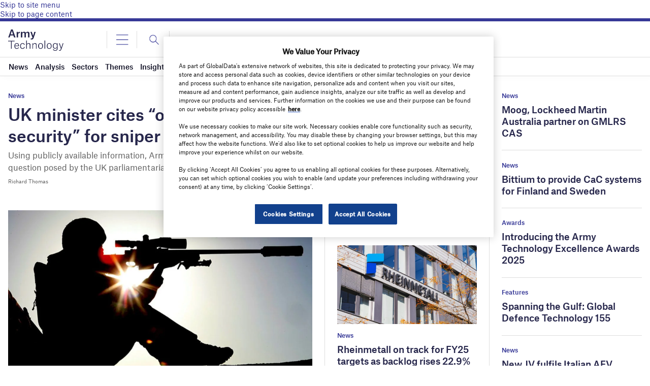

--- FILE ---
content_type: text/html; charset=UTF-8
request_url: https://www.army-technology.com/wp-admin/admin-ajax.php?action=reportsxmlload
body_size: 437
content:

            <div class="c-carousel-4-col__header-cell cell large-3">
                <header class="c-carousel-4-col__header">

                                            <img src="https://www.army-technology.com/wp-content/uploads/sites/3/2017/09/Army-Technology.png" alt="GlobalData Logo" class="c-carousel-4-col__logo">
                    
                    <h2 class="c-carousel-4-col__title" style="padding:0px;">GlobalData Reports</h2>

                    <a href="https://store.globaldata.com/" class="c-more-link" target="_blank">
                        <span class="c-more-link__text">View More</span>

                        <svg xmlns="http://www.w3.org/2000/svg" viewBox="0 0 8 16" class="svg-icon-chevron-right">
                            <path fill="currentColor" d="M1.5275,14.86,7.7552,8.3226a.456.456,0,0,0,0-.6448l0,0L1.5275,1.14a.4067.4067,0,0,0-.5738-.0409A.3948.3948,0,0,0,.9128,1.14l-.668.7013a.456.456,0,0,0,0,.6451v0L5.4968,8,.2444,13.5137a.457.457,0,0,0,0,.6453l.6683.7013a.4082.4082,0,0,0,.6148,0Z"></path>
                        </svg>
                    </a>
                </header>

                <div class="c-carousel-4-col__slider-controls">
                    <button class="c-carousel-4-col__slider-prev" disabled="disabled">
                        <svg xmlns="http://www.w3.org/2000/svg" viewBox="0 0 8 16" class="svg-icon-chevron-right">
                            <path fill="currentColor" d="M6.4725,14.86.2448,8.3227a.4559.4559,0,0,1,0-.6447l0,0L6.4725,1.14a.4068.4068,0,0,1,.5738-.0408.3939.3939,0,0,1,.0409.0408l.668.7013a.4562.4562,0,0,1,0,.6452h0L2.5032,8l5.2524,5.5134a.4572.4572,0,0,1,0,.6453l-.6683.7013a.4077.4077,0,0,1-.6148,0Z"></path>
                        </svg>
                    </button>

                    <ol class="c-carousel-4-col__slider-dots">
                        <li class="c-carousel-4-col__slider-dot c-carousel-4-col__slider-dot--active" data-index="0" role="button" aria-label="Select slide 1"></li>
                    </ol>

                    <button class="c-carousel-4-col__slider-next">
                        <svg xmlns="http://www.w3.org/2000/svg" viewBox="0 0 8 16" class="svg-icon-chevron-right">
                            <path fill="currentColor" d="M1.5275,14.86,7.7552,8.3226a.456.456,0,0,0,0-.6448l0,0L1.5275,1.14a.4067.4067,0,0,0-.5738-.0409A.3948.3948,0,0,0,.9128,1.14l-.668.7013a.456.456,0,0,0,0,.6451v0L5.4968,8,.2444,13.5137a.457.457,0,0,0,0,.6453l.6683.7013a.4082.4082,0,0,0,.6148,0Z"></path>
                        </svg>
                    </button>
                </div>
            </div>

            <div class="c-carousel-4-col__slider-cell cell large-9">
                <div class="c-carousel-4-col__slider">
                    There arent available reports.                </div>
            </div>
    

--- FILE ---
content_type: text/html; charset=utf-8
request_url: https://www.google.com/recaptcha/api2/anchor?ar=1&k=6LcqBjQUAAAAAOm0OoVcGhdeuwRaYeG44rfzGqtv&co=aHR0cHM6Ly93d3cuYXJteS10ZWNobm9sb2d5LmNvbTo0NDM.&hl=en&v=naPR4A6FAh-yZLuCX253WaZq&size=normal&anchor-ms=20000&execute-ms=15000&cb=9asvb7mtvjqv
body_size: 45744
content:
<!DOCTYPE HTML><html dir="ltr" lang="en"><head><meta http-equiv="Content-Type" content="text/html; charset=UTF-8">
<meta http-equiv="X-UA-Compatible" content="IE=edge">
<title>reCAPTCHA</title>
<style type="text/css">
/* cyrillic-ext */
@font-face {
  font-family: 'Roboto';
  font-style: normal;
  font-weight: 400;
  src: url(//fonts.gstatic.com/s/roboto/v18/KFOmCnqEu92Fr1Mu72xKKTU1Kvnz.woff2) format('woff2');
  unicode-range: U+0460-052F, U+1C80-1C8A, U+20B4, U+2DE0-2DFF, U+A640-A69F, U+FE2E-FE2F;
}
/* cyrillic */
@font-face {
  font-family: 'Roboto';
  font-style: normal;
  font-weight: 400;
  src: url(//fonts.gstatic.com/s/roboto/v18/KFOmCnqEu92Fr1Mu5mxKKTU1Kvnz.woff2) format('woff2');
  unicode-range: U+0301, U+0400-045F, U+0490-0491, U+04B0-04B1, U+2116;
}
/* greek-ext */
@font-face {
  font-family: 'Roboto';
  font-style: normal;
  font-weight: 400;
  src: url(//fonts.gstatic.com/s/roboto/v18/KFOmCnqEu92Fr1Mu7mxKKTU1Kvnz.woff2) format('woff2');
  unicode-range: U+1F00-1FFF;
}
/* greek */
@font-face {
  font-family: 'Roboto';
  font-style: normal;
  font-weight: 400;
  src: url(//fonts.gstatic.com/s/roboto/v18/KFOmCnqEu92Fr1Mu4WxKKTU1Kvnz.woff2) format('woff2');
  unicode-range: U+0370-0377, U+037A-037F, U+0384-038A, U+038C, U+038E-03A1, U+03A3-03FF;
}
/* vietnamese */
@font-face {
  font-family: 'Roboto';
  font-style: normal;
  font-weight: 400;
  src: url(//fonts.gstatic.com/s/roboto/v18/KFOmCnqEu92Fr1Mu7WxKKTU1Kvnz.woff2) format('woff2');
  unicode-range: U+0102-0103, U+0110-0111, U+0128-0129, U+0168-0169, U+01A0-01A1, U+01AF-01B0, U+0300-0301, U+0303-0304, U+0308-0309, U+0323, U+0329, U+1EA0-1EF9, U+20AB;
}
/* latin-ext */
@font-face {
  font-family: 'Roboto';
  font-style: normal;
  font-weight: 400;
  src: url(//fonts.gstatic.com/s/roboto/v18/KFOmCnqEu92Fr1Mu7GxKKTU1Kvnz.woff2) format('woff2');
  unicode-range: U+0100-02BA, U+02BD-02C5, U+02C7-02CC, U+02CE-02D7, U+02DD-02FF, U+0304, U+0308, U+0329, U+1D00-1DBF, U+1E00-1E9F, U+1EF2-1EFF, U+2020, U+20A0-20AB, U+20AD-20C0, U+2113, U+2C60-2C7F, U+A720-A7FF;
}
/* latin */
@font-face {
  font-family: 'Roboto';
  font-style: normal;
  font-weight: 400;
  src: url(//fonts.gstatic.com/s/roboto/v18/KFOmCnqEu92Fr1Mu4mxKKTU1Kg.woff2) format('woff2');
  unicode-range: U+0000-00FF, U+0131, U+0152-0153, U+02BB-02BC, U+02C6, U+02DA, U+02DC, U+0304, U+0308, U+0329, U+2000-206F, U+20AC, U+2122, U+2191, U+2193, U+2212, U+2215, U+FEFF, U+FFFD;
}
/* cyrillic-ext */
@font-face {
  font-family: 'Roboto';
  font-style: normal;
  font-weight: 500;
  src: url(//fonts.gstatic.com/s/roboto/v18/KFOlCnqEu92Fr1MmEU9fCRc4AMP6lbBP.woff2) format('woff2');
  unicode-range: U+0460-052F, U+1C80-1C8A, U+20B4, U+2DE0-2DFF, U+A640-A69F, U+FE2E-FE2F;
}
/* cyrillic */
@font-face {
  font-family: 'Roboto';
  font-style: normal;
  font-weight: 500;
  src: url(//fonts.gstatic.com/s/roboto/v18/KFOlCnqEu92Fr1MmEU9fABc4AMP6lbBP.woff2) format('woff2');
  unicode-range: U+0301, U+0400-045F, U+0490-0491, U+04B0-04B1, U+2116;
}
/* greek-ext */
@font-face {
  font-family: 'Roboto';
  font-style: normal;
  font-weight: 500;
  src: url(//fonts.gstatic.com/s/roboto/v18/KFOlCnqEu92Fr1MmEU9fCBc4AMP6lbBP.woff2) format('woff2');
  unicode-range: U+1F00-1FFF;
}
/* greek */
@font-face {
  font-family: 'Roboto';
  font-style: normal;
  font-weight: 500;
  src: url(//fonts.gstatic.com/s/roboto/v18/KFOlCnqEu92Fr1MmEU9fBxc4AMP6lbBP.woff2) format('woff2');
  unicode-range: U+0370-0377, U+037A-037F, U+0384-038A, U+038C, U+038E-03A1, U+03A3-03FF;
}
/* vietnamese */
@font-face {
  font-family: 'Roboto';
  font-style: normal;
  font-weight: 500;
  src: url(//fonts.gstatic.com/s/roboto/v18/KFOlCnqEu92Fr1MmEU9fCxc4AMP6lbBP.woff2) format('woff2');
  unicode-range: U+0102-0103, U+0110-0111, U+0128-0129, U+0168-0169, U+01A0-01A1, U+01AF-01B0, U+0300-0301, U+0303-0304, U+0308-0309, U+0323, U+0329, U+1EA0-1EF9, U+20AB;
}
/* latin-ext */
@font-face {
  font-family: 'Roboto';
  font-style: normal;
  font-weight: 500;
  src: url(//fonts.gstatic.com/s/roboto/v18/KFOlCnqEu92Fr1MmEU9fChc4AMP6lbBP.woff2) format('woff2');
  unicode-range: U+0100-02BA, U+02BD-02C5, U+02C7-02CC, U+02CE-02D7, U+02DD-02FF, U+0304, U+0308, U+0329, U+1D00-1DBF, U+1E00-1E9F, U+1EF2-1EFF, U+2020, U+20A0-20AB, U+20AD-20C0, U+2113, U+2C60-2C7F, U+A720-A7FF;
}
/* latin */
@font-face {
  font-family: 'Roboto';
  font-style: normal;
  font-weight: 500;
  src: url(//fonts.gstatic.com/s/roboto/v18/KFOlCnqEu92Fr1MmEU9fBBc4AMP6lQ.woff2) format('woff2');
  unicode-range: U+0000-00FF, U+0131, U+0152-0153, U+02BB-02BC, U+02C6, U+02DA, U+02DC, U+0304, U+0308, U+0329, U+2000-206F, U+20AC, U+2122, U+2191, U+2193, U+2212, U+2215, U+FEFF, U+FFFD;
}
/* cyrillic-ext */
@font-face {
  font-family: 'Roboto';
  font-style: normal;
  font-weight: 900;
  src: url(//fonts.gstatic.com/s/roboto/v18/KFOlCnqEu92Fr1MmYUtfCRc4AMP6lbBP.woff2) format('woff2');
  unicode-range: U+0460-052F, U+1C80-1C8A, U+20B4, U+2DE0-2DFF, U+A640-A69F, U+FE2E-FE2F;
}
/* cyrillic */
@font-face {
  font-family: 'Roboto';
  font-style: normal;
  font-weight: 900;
  src: url(//fonts.gstatic.com/s/roboto/v18/KFOlCnqEu92Fr1MmYUtfABc4AMP6lbBP.woff2) format('woff2');
  unicode-range: U+0301, U+0400-045F, U+0490-0491, U+04B0-04B1, U+2116;
}
/* greek-ext */
@font-face {
  font-family: 'Roboto';
  font-style: normal;
  font-weight: 900;
  src: url(//fonts.gstatic.com/s/roboto/v18/KFOlCnqEu92Fr1MmYUtfCBc4AMP6lbBP.woff2) format('woff2');
  unicode-range: U+1F00-1FFF;
}
/* greek */
@font-face {
  font-family: 'Roboto';
  font-style: normal;
  font-weight: 900;
  src: url(//fonts.gstatic.com/s/roboto/v18/KFOlCnqEu92Fr1MmYUtfBxc4AMP6lbBP.woff2) format('woff2');
  unicode-range: U+0370-0377, U+037A-037F, U+0384-038A, U+038C, U+038E-03A1, U+03A3-03FF;
}
/* vietnamese */
@font-face {
  font-family: 'Roboto';
  font-style: normal;
  font-weight: 900;
  src: url(//fonts.gstatic.com/s/roboto/v18/KFOlCnqEu92Fr1MmYUtfCxc4AMP6lbBP.woff2) format('woff2');
  unicode-range: U+0102-0103, U+0110-0111, U+0128-0129, U+0168-0169, U+01A0-01A1, U+01AF-01B0, U+0300-0301, U+0303-0304, U+0308-0309, U+0323, U+0329, U+1EA0-1EF9, U+20AB;
}
/* latin-ext */
@font-face {
  font-family: 'Roboto';
  font-style: normal;
  font-weight: 900;
  src: url(//fonts.gstatic.com/s/roboto/v18/KFOlCnqEu92Fr1MmYUtfChc4AMP6lbBP.woff2) format('woff2');
  unicode-range: U+0100-02BA, U+02BD-02C5, U+02C7-02CC, U+02CE-02D7, U+02DD-02FF, U+0304, U+0308, U+0329, U+1D00-1DBF, U+1E00-1E9F, U+1EF2-1EFF, U+2020, U+20A0-20AB, U+20AD-20C0, U+2113, U+2C60-2C7F, U+A720-A7FF;
}
/* latin */
@font-face {
  font-family: 'Roboto';
  font-style: normal;
  font-weight: 900;
  src: url(//fonts.gstatic.com/s/roboto/v18/KFOlCnqEu92Fr1MmYUtfBBc4AMP6lQ.woff2) format('woff2');
  unicode-range: U+0000-00FF, U+0131, U+0152-0153, U+02BB-02BC, U+02C6, U+02DA, U+02DC, U+0304, U+0308, U+0329, U+2000-206F, U+20AC, U+2122, U+2191, U+2193, U+2212, U+2215, U+FEFF, U+FFFD;
}

</style>
<link rel="stylesheet" type="text/css" href="https://www.gstatic.com/recaptcha/releases/naPR4A6FAh-yZLuCX253WaZq/styles__ltr.css">
<script nonce="ot36d1gfz7pyXsJWHW6hiw" type="text/javascript">window['__recaptcha_api'] = 'https://www.google.com/recaptcha/api2/';</script>
<script type="text/javascript" src="https://www.gstatic.com/recaptcha/releases/naPR4A6FAh-yZLuCX253WaZq/recaptcha__en.js" nonce="ot36d1gfz7pyXsJWHW6hiw">
      
    </script></head>
<body><div id="rc-anchor-alert" class="rc-anchor-alert"></div>
<input type="hidden" id="recaptcha-token" value="[base64]">
<script type="text/javascript" nonce="ot36d1gfz7pyXsJWHW6hiw">
      recaptcha.anchor.Main.init("[\x22ainput\x22,[\x22bgdata\x22,\x22\x22,\[base64]/cFtiKytdPWs6KGs8MjA0OD9wW2IrK109az4+NnwxOTI6KChrJjY0NTEyKT09NTUyOTYmJnIrMTxXLmxlbmd0aCYmKFcuY2hhckNvZGVBdChyKzEpJjY0NTEyKT09NTYzMjA/[base64]/[base64]/[base64]/[base64]/[base64]/[base64]/[base64]/[base64]/[base64]/[base64]/[base64]/[base64]/[base64]/[base64]\x22,\[base64]\\u003d\\u003d\x22,\x22wphhHQFjWUNGU21xMG/CoU/Cg8KLIi3DgC7DqwTCoyXDuA/[base64]/DisOeOj4fWTI5w7FxJsOBBMKOVQF2QDFsw6bDhcOewoBHwq7DuBM3woUWwofCrjPChgRiwpHDiTHCusK8VBNPYxTCgsKjbMO3wpQraMKqwpLCvynCmcKjO8OdEDTDnBcKwp3Cqj/[base64]/DkV/DhVgfP8O3w5NqRMKuJRbCkH7DmgdBw45MMR3DssK/wqw6wprDoV3Dmm9bKQ1NHsOzVQ4Ew7ZrOsOYw5dswqBHSBshw5IQw4rDucOGLcOVw6LCuDXDhkoIWlHDl8KUNDtKw6/CrTfCt8KPwoQBeyHDmMO8OHPCr8O1JWQ/[base64]/CkR3CusKCSsK/[base64]/DnMOnK8Ozwq5Zw7pZwpg6w5xOwp5tw6bCi2HCpFNxNcOmPTUOOsOSNcOoJR7CjxMIMlNEDT0DP8KGwqU7w7oswqfDsMOHcMK7LMO6w67ClsOHKFbDgcKRw6DDvA8SwrZew5fDpMKVGsKWIsOiLQY5wqNFVMOkFStdwp/CpzfDunRMwphOazbDvsKIOzJ4GELDscKMwq8TB8K+w6fDl8O+w6rDtTE9Rn3CkMKqwpfDnl0HwojDgMOMwqkBwp3DnsKUwpTCj8K0YB4+wozCqF3DjnYewqTCicK1wqMZF8K0w7p4CMKGwoIsEsKrwrvDtcO0cMORM8KVw6TCnW/DoMKFwqUBXcOzaMKZcMOgw5jCo8O1PcO3axTDgms5wrp9w5jDp8K/EcOnHcOvFsOEFCBdRVDChBjCqsOGJSwawrRyw6PDslxmBAzCs0RAdsOZDMOKw7nDucOTwr3CrRbCk17DlFdsw63CsjbCssOUwrrDgRnDl8KwwoF+w5tIw7hEw4QrNDnCkF3DvXUXw5/Chz1QNcKfwqM+wpo/DsK0w6zClMOOGcKzwrXCpRTClT/[base64]/[base64]/CtsKOwohTWX8oaXPChsOPwqbDuF7ClcKnTsK1Mws+aMKqwp1+HsOZwrUgZMOyw59neMOHOcKww4RWAcKTJMK3wqXCj2xjw403e33DtW/CncKEwr3DpnIGJBjCpsO8w4QBw6zClMKGw5DDrVHCijkLGX8aCcOrwp5VS8Kcw4TCqsOfTMKZP8Kewq8twp/[base64]/DuGPCosO8wp/DlzsGw4bCoMOeBBl+wpIWw6IMXD3DokdKPsOaw6Zfwp/DpEtSwo1DcsOiRMKxwpzCg8KDw6PCoWkOw7FiwqHCiMOlwq/DhWDDnMOgCMKAworCmgRyC00UECjClcKBwoJqw5xwwqEmFMKpe8KuwoTDjBjCkRohwqNSGUPDvcKRwqdgXERRAcKQwpQwV8OeTQtBw7sbwqtTLg/Cr8ORw4nCm8OeFzsHw6XDk8K5w4/[base64]/CjXLDvHdVfFZbcMOLGHt8WWvDs2DDrMKkwq7Cg8KFLgvCvhLDoh8jDBrChMOowqpow79Vw61swr5kMwHCqGjCjcOYe8OTesKqYzl6wqnCsHpUw4vCkFrDvcOhU8K5Sz/CosOnwrbDnsK0w5whw4/[base64]/Cn28bw5zCpThkwqzCnS/DhidCw6XCrcO4fQPDgMOBQMK/w4RqSsOLwr9Aw6hPw4PCh8Odwow3ZwnDv8KaBnc9wqfCjxZMFcOTEC3DrWQRQFbDlsKtb1zCqcOJw6Z/[base64]/ChsKSHMOjw7Vwwqt5wrYuMMKlDGl2woopw7IaScKUw7jDo1AfRMOITAV9wrnDisKdwrsiw6cmw4FpwrHDq8KBasO9EcOkwqBdwo/Ct1LCjMOyO2BUbsOvCsKZV112WHvDhsOme8KnwqANH8KZwqtMwrB+wo9LbcKowp7CmsO0w7UWLMKbP8OXf0nCnsKQwoXDn8OHwprCqioeAMO5wqPDqy4Zw6PCvMO8AcOMwr/CuMOuSHV5w7vCjiYUwofCj8K2WikWVcOkFRXDkcOlwr/CiC9bLMKUIWTDl8KgcRsIRsO+I0dxw7HCq09fw55gMlfCiMKRwqjDlcKew5XDocK+L8Ocw4vCrcOPfMO3w5/DhcK4wpfDl0UIAcOOwqHDr8Orw7h/[base64]/[base64]/wovCmgfDqMOVw7wwYAsrwrEEwrbCicKfAcO6wqzDksOhw4Eyw5rDn8KGwpkWdMK7wrIywpDCrAs/Sg8Tw5LDkHMaw7DClcKKIcOJwo0aO8OUbcODwqMPwrvDi8ODwq3DkDzDpgXDtHbDlwzCm8ONXGTDtsOYw71LZRXDrDLCnkDDrwHDjR8nw7rCusKiGmFFwpRkw5PCksOvwpliV8KoC8KMw5tcwq8jQMOrw6XCt8Kpw5VHYsKoRzLCtWzCkMK+AA/[base64]/[base64]/[base64]/Co8OqJsOmacOCwozClsONScKBwp3DrsORwr9MfhcrwoDCpcK0w7AVRcObd8OlwpxaeMKXwppUw6fCm8OYfMOMw4fDn8K3DzrDrhjDpsKow4DCksKtd39mMsOwdsOAwq4CwqRnEl8UEC02wpTCpE3Ct8KNSQ7Dr3fCkkoubF/[base64]/UBPDvTF7S3jDncOew6PDqMOXw69YGmrCuhbClj3DhcOdMyfCqA/CpsKCw7d0wrDDj8KSBsOEwo4RR1ViwqvDgsOeXxddIsOWUcOXP2rCtcOVwptoMMOFABYuw57CoMOUYcOhw4HChWnCuVg1SC14ZwvDtMKpwrHCnnlBfMOvF8O9w67DjMO1cMOvwqkcfcO/[base64]/w4LCnsO/fGDDucOewr/Ds8OpJRZ8woVzLgwGPcOaPMObZ8K8wp9Owr9HIhUCw6/DtFFbwqI+w6zCvDIHwpXDmMOBwr/[base64]/CgMKETyrDvWHCh8KmKMKUwozCpUJaw4fCv8O0w4kuHMKFPRjCs8KcQUJtw5zCthNbYcOswrBdfMKaw51Lwos5w4wbwpYJVcK8w43Dm8K6wpzDp8KPAGvDlWDDnW/[base64]/wqkNw5TCu0wzPzQWwqDCusOrIcKoDGTCqHrDkcO7woTDvnwYecKAbC/DhyrDrsOgw7s6RzLCg8KKbR0jMDXDgcOcwqB6w5XDhMOFw5rCr8OWwq/Cp3DCqH1oXH9Dwq7DuMOMMRnCnMOIwpdhw4TCmMO/[base64]/w6ACeMKmbRw5WsK+w6LCmDPDicKPOMOFw47DicKiw5ghAzzDsx7DmSBCwrxxwrDCk8Kow7/[base64]/WBJOwplbw4hHw61xwrPCsMOKZ8K0w4jDuMOACE8Zwox5w7kbc8KJDy50w41NwoPClcKTWyBgB8O1wp/CkcOfwobDmRh+GMOkC8OYdyQ/T1bCjVcAw5HDksOwwqDCm8KPw43DgsOpwo01wpXDjBcswq0RLhlPZcKmw4rDmSrCjQbCr3M7w6bClcONLUHCoDhLclbCumHCtkwMwqlTw4LCh8Ktw63DsF7DuMKawqnCssOdw5pOaMOZDcOnGyZxNkxaRsKgw7hhwp56wqELw5M3wqtNwq4vw7/DssKCACNqw4VzMyDDucOEEsKMwq/[base64]/ChcKPAhXCnlTCjMOUdTDDlFvDrsO2KMOdVcKDw6XDnMKCwrMRw5jCqcOPUBTCriPCuUTDjks8w77Ch1Y1ai8QPcOvOsKVw5/[base64]/wqjCsBYowpN1w57Cm8KVw6zCv1jDkxoGwrXCmsKAw5pew4XDvysgwrnClHNBDsOuMcOLwpdvw7BYwo7Cs8OOQwxSw6kNw4XCmWfDuHfDg0jCmUASw4daQsKARW3DrDoYQ1Aha8KvwrDCsz5qw7HDoMOKw7bDtGUEMwA/wr/DpGTDrwYqFAkcW8KRwoVHfMOyw6/Chx0qMcOmwo3CgcKad8OpO8OBwqZUScOtXhBrZsKxw4vDg8Kyw7Jtw4cOHHjDpH/CvMKXwrPDkcKiJgMgIm9FDRbCnhbCg2zDiyxAw5fCjjzCq3XDgsKmwoU0wqAsCXtNAsOYw5/DozUow5DCkWp+w6nCjgkXwoEtw4Rxw7QwwqPCpMOEOcOiwrhyXFo5w6XDuXrCh8KRQGdAwpfCohc4HMOeHSYkOiJJK8O3wrrDicKgRsKsw4HDriTDgzPCgCkcw5HCvynDshnDvsKOW1ghwo7DuhTDkSTCgMKiVBEOecK7wq9hLRPDssO/w73CrcKvW8K2wrUPZgYeTRXCiSXDmMOKTcKKfUDCmmsTWMKYwpUtw4p5wqPCssOPwrrCgsK6JcO/ZQvDl8OLwo/Cg3tPwrJyYsKfw7tNeMODNlzDmgjCoTYrJsKXUn7Di8KewrXChTXDkyjCi8KZQ3JhwrvDgyrChV3DtyVQM8OXZMOwBB3DscKswoDDjMKcUzTCgFNtDcOqBcOrwochwq/CmcOPb8Ogw7bCrHDCpCPCuDcvV8KgUSsZw5TCgBl1TsO5wrPCunzDsiozwqxswrgyCkzDtWLDjGfDmyPDo3TDtDnCjMOQwoIAw6hcw7rCl2JfwrhkwrvCunnCpsKcw4/DkMOTS8OawphOIDVLwrLCosO4w544w5HCscOPJiTDuAjDiHnCgMK/R8Oew4p3w5B3wqZvw6kEw4sJw5rDpcKxb8OQworDgsKCZcKfZcKBFcKzJcO4w6rCiV4Yw44bwoZkwqPDp2fDvWHCvxHCgk/DpRjDgBY/ZhMHw4LCiynDssKVHwgwJi7DlcKGZ37DjgHDo03Co8K/wpbDpcKKH2XDlyEUwoYUw4NiwopIwplPfcKvDXp4GnLCmcKnw6dJw6ktEMOpwql7w7bDilfCs8Kra8Knw4nCg8KSPcKewpbCssO+dcO6TMOZw7XDsMOBwpM8w7oIwq/CpHc2wrDChhfDosKBwrhRw6nCqMOwTn3ChMOHECvDrSXCvsKCDizDk8OIwo7Crwcvwq59wqIFGMKhU1NVT3Yqw6tzw6DDsCcgZ8O3PsKrLcOrw4nCssO2BCbCjMOnf8KlKMKxw7s/w4N1wpXCvsOBwqwMwq7DiMONwq41wrvCsFLCggJdwpNwwpcDwrXDrStHZcKaw73Ds8Ombn0hZ8KLw55Xw5DDnnsQw6rCg8ORw6XCg8KbwqDDuMKXBsKqw79Nw4cywotmw5/CmGwaw6DCqyHDim7DpUhfMMOcw44fw7gWUsOnwqbDjsOGDC/[base64]/Cm8KVw5ogw5E9w6jDo8K0BsKqXsOJC3rCpHLDoMO2YAMaJWxJw5l5GnjDjcKTXcKqw7DDg3/Cu8K+wrTClMKlwqnDsyTCp8KqbWzDmMKnwqzCtsOjw5HCvMKpZTnCkH3Cl8OSw4/CjcKKR8Kww57CqHQyAgwTAsOocRIiEMO1RMOWC1wrwofCrMOnd8KuUVhhwqzDtWU1wq5GLMKJwoLCmlMuw5olFsKKw57CpMODw6LCg8KRDMOaCRhWBx/DucOsw68xwr9wRGcWw4zDklLDpMO0w4/[base64]/CkcOPw6ITWMOLfWpsBsOzwrrCisObwo/[base64]/Du3nDll8YC8KVwp3Dr8KyZcKiwqxGw5MNCWrDtsKGFDRZDjDCp1vDlsKGw7TChsK5w6fCscOlV8KbwqrDmgnDjRPDtX8dwq7Dn8KkQ8K6PMKDE1oawrYTwrVgXCbDnzFcwpzCiCXCu3ZxwobDrzfDi3hUw4rDjHoGw7I/w57DgyHCqyYTwoTCnUJPIGp/[base64]/DgEXCkGPCtMKrwqcbNybCjEEKwrVaw5Fyw7RCCsOvUgtIwrvDn8KIw4nCvH/Cih7CiDrCuGDCpkd3BsOZWQUSJ8KZwqvDowYTw5bCjjnDhsKIMMKiB0vDtcKyw4rDvQvDgQJkw7zCtgQTb3BXwq1wKsOyFMKbw6TChmzCqWrCu8OXdMKzEyJyZBoEw4/DhcKaw4rCgR9bWSjDpQNiLsOfcDlXIB3DhWjClj1IwoYTwo8JRMKrwr87wpAHw65FTMO+DmkdPVLCnVbCiGgAZ3FkRljDtMKkwoomw4/DjsKSw55xwqfClMKcMwdIwqnCuQrCm1dmbcOOY8KHwoPCn8OQwq3Cr8OYQFPDg8O1O3bDpCd5a3dlwrJbwpB+w4vClcKiwqfClcOVwpEnamLDr1srwr7CssKxXX10woN5w4RGwrzCssKqw63Dr8OSRjZFwpgpwrhOSR/Cp8KFw6Qrw7tVwos4NgfDkMKqcyIqK2zCvsOCKMK7wrbDoMO/LcKhw4AIZcKrwoQyw6DCjcKYTz5kwqcbwoIkwr8nwrjDocKCVMOlwr54cFPColNdwpNJUSxZwqoDw5TCt8O/wpbCkcODw7srwr0AGlPDi8ORw5XDkHnDh8OfM8KhwrjDh8KlUcOKMcOAdHfDucKtEWTDvMKkEsOZcFzCqcOmYcO0w5VUAcKuw7jCtkB2wrYjRRgkwofDiE3Du8OGwr/DpMKOEiVXw4vCi8Ocwq3Cm2jCmjBawrB4asOiacOKw5PCksKFwqHCsVXCoMOoUMK/O8Krwo3DkGMacEhqBsOWQ8KdGcKJwrTDm8OKw6IBw6RMwrfClgoiw4/CjUTDq03Cn1jCoUUkw6XDmMKTMcKcwp9OaRs+w4XCicO/NkzCk2huwrAcw6hdKcKffBIhTMKoFG7DixomwrcNwozDlcOWQMKHJMOUwolyw6nCgMK9Z8OscMKpT8OjEn05woDCh8KtKxnCnV3DosODe0UDMhYRAx3CrMOgJMOJw7d8EcK1w6JHHGDCmh/CsTTCp0TCtsKodCnDpsOiOcKxw6U5ScKtfQrClMKbazg5csO/CyJtwpdzcsKhInbDjMOIwrvCgyxqRcKZThY9woAOw7HCiMOoO8KpQcOzw4hlwpTDksK5w6jDpFsLGcKrwr96wpDCt1cQw6PDhA/Ct8KEwpshwrDDmwnCrh5hw59td8KRw7XCg2/[base64]/QiDCtUjDuR8SwrIhMV7Cn2LDpHRCYMOiw6TChFbDmcOFHFlBw6BFUGJHw4TDuMOhw6MAw4cEw71awo3Dsw0YW3XCjRshSMOOO8Ktw6HCvTvCtzvDuCw9bsO1wpAoCWDCtsOewr/DmjPCl8OMwpTDjH1AXRXDnD3DjcKxwrJ3w4/[base64]/[base64]/CgMKww6LDs8KRa8Odw6zCmRoTw48nA1Anw68EY8O4ZyJdw509wo7CikUawqfDmsKCM3I4dwrDhxjCnMOSw43DjsKVwpNjOGJfwqbDvyPCusKoVzRXwp3DhMK+w7wZEQQZw6XDnUTChcKDw45xQcKoSsKKwpXDh0/DmMKYwq1fwpFiIcOzw40SVcKyw6rCjcK1wqrCsBvChsKUwr5qw7AXwo1xZMOFw711wq/CnxNUAEzDlMONw4UuQQAew5HDuA7Dh8KpwoIhwqPCtxPDo1xpR2nChF/CpWlzb3bDkSLCicKpwobCnsKuw44KRMO/ZMOhw5fDsyjCun3CvznCmjPDpX/CksOTw7N8wqx0w7ZeeiTCgMOgw5nDucKow4fClnvDncKxw5JhHiYWwrYnw4MdayXCrsOUw68Mw4NpNArDjcKdYMKwUk16w7J7FRDClsKbw5/DsMOKR3vCgFrDuMOyYcKBPsKuw4zCi8KUA1tswqTCqMKNPsKaHzvCvFvCscOLw4AFDkXDuy3DsMOaw4fDmXYBb8Oow4MZwroSwpMDRyxMISADw4/DqAEvDcKWwqhYwoVjw6nCgMKvw7/[base64]/[base64]/CvmbCv8KvZFJgwoIMwpvCqTDDiDbCkTcJwpJKGS3DvsO4wqbDlsONScOIw6PDpS/Dli8uQRjDv053MUR5woTCvsObNsK8w6gpw5/CuVTCisO3HULCk8OowoDCj0cnw51mwq3CvUjDhcOPwrBZwrktDSXDvgLCvcKiw4Ybw7LCmMKBwpPCq8KEByk/w5zDqA92Ak/CnMK1D8OaOcKywrV0bcKnKMKxw7ETc3JkHydQw5HDs1fCl1EuKcOhQkHDlsKOD27Cs8KyHMKzw4siBWzCiDpUcB/DqEE3wq5awrLDsWALw4oZPMOrb0gwJsOJw5I/woRTSBlzCMOow4gMRsKoT8KMeMOyRgLCucO+w58jw7rDgMO6w4rDqMOHTD/DmsK3McKgIMKcGEzDmS3DucOxw53Cr8OWw7hTwqbCvsO/w6fCoMOHflJvG8KXwphRw5fCp159ZX/DohBVYMK6w7rDqsO2wog3RsK8GcOYcsKyw6LCoBpsd8OZw63DmAnDgcORbiQvwr/DhU4tEcOGbUbCvcKTw58nwqppwrHDgRNvw4nDuMOPw5jCrXJwwrPDk8OFCkhjwoPCmMK6U8KDw4p5IVdfw70QwqPCkVMrwojDgAdBexrDlyLCnALDhcOUW8OXw4JpKiDChxXCrwfCjlvCunkSw7QWwqZLwoPDkwLCkGfDqsOyRy/DkUbCrMKQfMKgIAsJJnjCmCoDwqnCvMOnw73CvsOPw6fDsgfCkzHDrlbCkWTDlcKgdcOBwrY4w646f21+w7PDlG1Fwrs3Kmk/wpFJC8OWITDDug1Xwp10OcKnC8Oxw6cZw4PDrMKrJcOkCMKGBUkfw5nDs8KufXNHW8K4wo84wrbDoCvDs0bDvsKbwr4PewAoYHUww5Zgw7cOw5Nkw4F4MmcPH2rCpgUgwrdewolxw5vCuMOXw7fCo3DCpcK7HR3Dhy7Du8KUwoRmwqw/Qj7CnsK8GgReXEJjFB/DhU5Zw7LDjsOAIMOEfMKSegsTw6gkwonDn8OywrkGEcOIwpJXdcOewo83w7ATLBcHw4vCgsOOw67CuMKYUsOaw7s0wrnDjsOewrdRwoI4wo7DjWATKT7DocKbG8KHwpRCDMOxasK0RhHDhcOvP2kewp7CnsKDQcK5VEfDhhHCscKjS8K/EMOlUMOiwpwqw63DiAtSw5U4fsOWw7fDqcOVfCYSw4/CnsOlXMKcXVslw51OfMOHwpV5AcKjK8OrwrALwrjCpX4ZfsOvOsK/B3TDi8OLQsOFw6HCsBUpG1l/L3UAAQspw4TDlSBxcMKWwpXDqsOPw6vDgsOJY8OEwqPDlsOpw4LDkSB9a8OXRgXDh8O/wo4Vw4TDlMOfJ8KKRSHDmBPCvlB3wqfCp8Kew7pXG3QhIMOhHFLCkcOewrbDpHRFUsOkaSTDtl1Lw7vCmsKwYzDDr2h9w6rCtALDngxuOVHCpDgBPh8vHcKEwrLDnh3CkcK2d3wKwopCwpzCnlMFQ8KwNF/DkhM3w5HDqlk6ScOnw4/Cvx8QexPClcOBTxUhISXCojsNwpR7w5VpegBjwr0sMsKTLsK5Fw40NndtwpbDosKbQUbDtgY3bjbCjUV/TcKAKMKfwopID1Rkw6gsw4DDhx7DrMK9w6pYN2bDpMKsdHbCpSF6w5hePhVEL3V1woDDhcOjw7nCpMKIw4bCmEPCvH5ZGsK+wrNDSsKdGlLCvHldwo7CqsK3wqfDoMOIw7jDsA/DiBjDt8O4w4YZwpzDg8KoDkZANcOfw5vDi2rDtGXCvzbCisKbMD9BHGUgTF5Hw7wWw7tUwqHCjcKUwohxw77DnUPCkGLDnx0ePsKZEDZQA8KxMsKywrTDu8KdQEZdw6XDrMKawq5CwrnDicKcEkPDosK4MwHDgnliwr5QT8KFQ2R6wqQ+wqcMwp/[base64]/DlsKdw7NNw5bDggPCnC4IfWojw5hHwrbDtMKgwokpw5fCvhfCrsKkL8Okw7HDjsOLXhDCpwDDrsOkwr4FdBBdw6wrwqZtw7HCjWLDvQERJ8OSVQhIwozCkS/[base64]/[base64]/Cp1N7RMOsAMKZEcO6GsKCX07Dqjdtw7zCsQHDr3JDRMKIw48pwpbDuMOfRcKMIHLDqsOiQ8O/XsKsw4fDr8OyLz51bcOuw7vCvWPCjkEMwpI6QcK8woTCscOPIw0cWcKEw6bDvFEzWMKzw4bCmVrDkMOOw4hmPlFLwqDDtHnCicKQw4kYwpfDq8OhwoTDjUgDUmnCgMKXL8KFwp/[base64]/[base64]/Dl8OywqrDlcOfD8OiwpQAwp3CtxTDqcKqRcOtdcOOfRHDn3pvw7ojdMOYwqnDn0pZwq0pQsKwLC7Dt8Oywp50wq/ChzJaw6TCogBDw47DtR4NwqwVw5xKC0XCncOkB8OPw4Axwq7CtsKCw5/Cu23Dj8KbNMKGw6LDpMKQQcOmwoTChkXDpsOCPXfDo04AVcObwrrCn8KhCzxow6RnwqkkRXwfQ8KSwoLDvsKiw6/CkFHCrMKGw6dofB7CmsKbXMKBwo7CkC49worCqcOWw54tKcOowoUUS8KBOyzDucOnPgzDhk/CmnHDnAnDosO6w6EgwpvDuFR+MD9zw7HDgG7CuRB1GHUfEMOHXcKodFHDkMOPJ2E4fSbDoWzDl8Oyw4QkwpHDicKewq4Ew7oxw5LCnwTDlcK/TUbDnkTCtW0ww7LDjsKHw5ZwW8K4w4jCplEkwqfClcKIwodUw6XCgU1QGMOxajfDkcOUGsOWw4E4w4cDO3jDosKneT3Csj9pwq0xS8OIwqbDogDDl8KgwoBYw5PDgQE4wrU2w7fDpTPCnl/Co8KNw7HCqWXDhMKNwoDCo8OtwqwCw7PDiC1BFWZGwqdEV8O6YsKlEMOOwrk/fiDCuFnCrhDDm8KzBnnDrsKSwqzCoQkIw4PCksK3EwHCmiVtB8KoOxjDgFk+JXhhL8OJBU0WfmvDtBTDo1XDsMOQw5/CqMOVO8OIOyrCssK1RlsLFMKVw68tRCbDjH96IMKXw5XCqsOKSMO4woHChHzDl8O2w4QCwpbDgQjCncOvw4Zowq8Nw4XDr8K2AMOfw4p5woHDqnzDlhpowpvDlSDCkAnDoMKCPsOeYMKuI2g8w7xHw58Mw47Dkjl6d0wFwr5sNsKVHmQYwo/CqmAOMm3CtcKqT8OdwpIFw5TDg8OvMcOzw4DDsMKaTiTDtcKuRMOLw5fDvk5Mwrtww7LDq8KoTngiwqnDgQcvw7XDh2rCg0IralDCp8KAw57CqSoXw7TCgMKVNmVuw7HDpwZ0wq/[base64]/ahwIZ8KHIsKSw4PCsnnDuHgSwoLCvWdAMnrChRzDnsOxwqfCg3Q8OMO5w7Qtw5lxwoTDgsKgw6wXb8K7LW8Uw4VlwoPCrsKhY2oOGyI7w6diwqEYworDmzXCnsKQwqFyKcOFwo3DmEfCqDjCqcK5Hw3CqAQ6Gm/Dr8K+Hzo4bAXDoMO4SRZkecKjw7ZUEMOlw4/CjjDDuxB4w7ZsBm9Yw6QlQVXCvnDCmQbDgMOLwrfClAsEeEPCjVNow63CpcKdcEViKVTDjDcJbsOnw5DCthnCj17Cn8KgwrbDuS/Cs1/CsMOmwp3DmcKWScO5woNYKWs4cUTCpHzCtEVzw43DgMOMew4aT8OAw4/CmnjCsyJGwqnDuXBlLsOAC1vCunDCicK6dMKFLjvDocK8K8K/E8K0w5bCsB81ISzDq35zwo4hwprDo8Kma8KRNcKRFMO+w7LDp8Ofwrdew48yw6rCtHLCtEU1UhA4w58Vw4bDiCNxaT82fC45wphxdCdgAMOqw5DCmzzCvFk4G8OTwplKw78qwrfDvMOKwpkLJETDgcKZK0zCsm8JwphQwqbCncKIZsKrw7RZwrnCs0hnB8O/w4rDhDvDj17DjsK7w5MJwpFAMhVgwqnDrMO+w5fCshsww7HDm8KPwo5meRo2wpbDuEbCjidywrjDsTjCk2lvw5LDqxDCrX4Fw5/CrR/[base64]/CjBA3wqrDo8O8CMKOEm44w5PDuS83fysdwqkSwpUbbMOuDsKHRWDDksKAdVPDocORRFLDvMONMgZZAB8gV8KgwrhVKFlwwrZ+KkTCoQYzIAl1U3M/WD/[base64]/w7jCocKEUMOkcsOmwrvDhsOmXWJrwqhpw5ZzVRV/[base64]/w4PCj2TDt8ObBcKjPErDtMOiAyrDjsKdAzEbw6zClU/[base64]/w78VfsOEAU3CqC/CpjNdw4TDo8OOwpvCpMKNw4zDjkPCl2PDmcKfQsK/w4XDnMKiO8K5wqjCuQl/w689LsKPw40kw6towqzCjMKfN8K3wpI0woclYyjDr8KqwrXDkRogw47DmcKnFsKIwok6wp/[base64]/woc+wrbCpsKdF8Kjw4gQwr5qe8O6HMOiw5B3CMKwDsKgwoxvwoABbQNYRHECf8KvwrfDtSXDtlkUKTjCpMKnwozClcO1wqzDscORNB0dwpJiLcO4VU/DmcKDwpxpw5vDo8K6FsODwoDDtyQ1wpTCgcOXw4tfOTo6woLDgMKsWQs+cmrDmsKRwovDnQYkK8K6wrDDpMK5wpPCq8KcbBnDtHzDksO4EsO3w4ZhcUkUXhXDvmFgwr/Din9WWcOFwqnCrcKUeDQZwosGwo/DpCTDoUkYwpEXZcOrFg1zw6zDvljCnTFpUULCpT9BUsKiMsO2woDDuU8SwqtaX8O4wqjDp8K6H8Ozw5LCiMK7w5Zrw6B+bMKEwqHCpcKgOwo8fcOPRcOuBsOQwpleSnFnwrcywok2a3knETXDqGdZCMKjSHQaYWEHw5FTCcK8w6zCu8OCBzcNwopJAsOnMMODwqw/RgbCmS8Vf8K3XBHDkcORMMOjwpdDKcKEw7XDnzAww54Dw5hmdsOTJCDDnsKeAMKkwr7DrMKRw7g6W1HCkV3DqTMGwpwXw6XClMKhZUvDkMOoNkDDr8O2WcKAex/Clw19wo4WwrjCphtzJMOoHzEWwrc7ecKqwpnDhGnCumLDnH3DmcKTwpjCkMKsV8KDWXkuw6YVQFZtY8OXQG/DvcK1DMKCwpMGFSXCjjl+ZAPDh8K2w4B9TMKTVXIKw6d3wrE0woJQwqTCuSfCs8KBJzMCNMOYdsKuJMK4W3EKwoDDk1NSw4phHBnCmcO4wrs8B3Zww50EwqPCp8KAGsKnPAIle3XCvcKaSMO7cMOLc3kfRlHDq8KgScOww5rDlDbCinxFJH/DsTsgcHIzw4nDmDfDlgbDr3DCrMOZwrjDpsOCCcOmH8OUwrJIellMXsKZw5fCvcKeTcO4IXwiMMOdw58ew67DoExHwp3CscOAwroxwqlcwoTCqg7DqF/DpE7Cj8OuUcKUegVNwqnDv3LDrVMETFjDhgDCpMOiw6TDg8OGWHhAwp/DnMOzTUXCk8Ohw5lkw5JBd8KkcsOwH8Kmw5ZLBcO1wq9+woDDkxhKEA96BMOmw4ZKOMOxSyJ/EF4rccKob8O7wpwtw5c6w4l7RMOjKsKkN8Oxc2PCgy4Dw6JAw4nCrsK6UBRFWMK5wrU7FWjCtUDChgHCqA1uNnPCtGMuCMKPMcKBHnDCosK4w5LClxzDm8Kxw5haTW9hwpx2w73Dv3NOw6DChWEKfBnCtsKFMBgYw5ldw6Riw4jCg1Jiwq/DlMK/LyczJiNTw5ATwpHDty4ySsO2VBA6w6LCvcOta8OUJUzCtMOVG8KawqTDqcOCMG1fdglKw5nCvE4IworCosKpwqrCssO4Jg/Dm1ljWno7w4zDjsK6dXdfwpvCo8OOfFoAJMK/CxNiw5cXwqpvPcODw79hwpDCsRzDnsO9DcOUAHowBl0HUsOHw5dOYsOLwrkmwpEHaWsOwoXDoElvwpXCrWTDosKQWcKlw4ZtacKaQcKsUMO3wqLDsU1NwrHDu8O/w4A9w7PDl8O1w6rDtm3DkMOnwrcYCQ3Cl8OdWwM7F8KYw6kTw4EFP1Bew5sfwpJifg7CmAsbOcOLSsOMXcKdwqE4w5cCwqXDs0pwQkvDvUJVw4heFSp9asKBw6bDgAI7QnvCnm/Cv8O0PcOFw6LDssKgSiIFFCJYVyrDl2HCtwbCmBwbw7Vyw7BewokBeFc7AcKbXhYnw7FfSHTCg8KYM2bDqMOgFMKxdsOzw4vCv8Kxw4NgwpR+wqlpKMO1LcKZwr7DncKKwrxkHsKjw5ATwp7CvMOXF8OQwpd0w6koG3tAFBsywpDCoMKZUMKmw6gXw7/[base64]/ChsODwoQPIycfCAvCsMKCwojDsMKKwofCpTLCosKSw4/[base64]/ChkbDlcKzw6LDoA98VRfCqFHDssK6AMKww6jCoSzCoi3DhQAww7fDqMKXenHDmA4QJ07DnsO7DcO2VSzCvGLDjMKabMOzAMOSw4zCrV0kw4vCtcKSMzgSw6bDkDTCp2UAwqFlwobDmUlhDgHCpyrClw01NnrDmgzDjkzCuSnDglYwMi5+Al/DvRAALUQ5w5hJa8OBd1YHR0zDsE1Awq5UR8KjdsO6WlZCaMOawpXCtEtGTcK6SMO9fsOVw5YZw6Zkw7jCmnMhwppmwpXDvxvCusOQIiDCrUc/[base64]/Cr8KJw57DhVdOwrDCrj4tJS7CgcKiw7Q0FV9SN3PDjy/CiW1hwqRRwpTDtyAGwrTCrCnDuFXChcK4PVvDsH7Cmk8abxXCosKoSU1Ow4/Du1fDhibDjVJxw6rDkcOZwqrCgTF5w7QIbcOjAcOWw7LCmsODQMKgScOpwo3Dh8K/NMOiEMOLHsO3wqTCh8KWwp46wo3DvyoAw6BlwqcJw6Q4wqPDpRfDuAbDj8OJwrTDglAUwrTDhcKgNXc/wrLDiGLClwXDtknDi0ZjwqMJw7MHw50IGgt4KG94OMOQJcOywoMuw6XCiU9hCmcgwp3CmsO2NcO/emoFwrrDncKww53DsMOfwq4Gw5vDu8OUCcK7w6TCqMOPLC0Iw5nClkLClj7Cv23DvxLCuFPCp3EZeVwfw55hwp3Cskc7wqDDusOFw4HDjsOSwoExwoh1FMO9wpR/E34owqV3BMO3w7o/w40SWU1Xw5ZaSAfDosK4HAhUw77DnBbDssOBwq3CgMOvw63DncKCOMOaa8KTwrx4MCN1cwfCu8KPE8Odb8KpcMKewpvDojLCvAnDtgFCSFhdDsKWZXbCqwDDjA/ChMOTMcKAKMO/wpVPXXbDpsKnw7bDp8KlWMK+wpIFwpXDhkrCtypkGkouwp7DtsOTwqnCmsK5wqxiw7FfE8KVK1bCj8KywqAew7jClE7CoX47wonDsl9HZcKuw77DslgJwpZMNcKtw6kKEgNqJSobQ8OnP1ESG8O/wrBQE31dw4INwqTDiMKKccO4w6zDox/CnMK5K8K4w74ZQ8KTw5tkwpQNY8OAZ8OXEmLCp3TDsWLCksKSOMOvwqVdSsKVw6kaEcOQKcOMZgXDkMOaCSHCgC3Cs8KuTS7CniJrwqkhwrHChcOXMx3Ds8KYw6dlw7jCnlDDjzvCgMK8Njw7F8KfVcKrwovDhMKLQcKuWglyDgs/wq/Dq0LCocOrwpHCk8OAVcKBLwTDiEVbwq/DpsOYwpPCmsOzAxrDggQVwojDucKHw7xpfjzCrT8Tw69kwpnDkCFDHMKDQA/Dm8K/wodhWwlqccOXwrZRwozCisOUwrk/wpDDhigQw5dVKcO5cMOrwpVCw47DosKHwprCvEhMPQXCuw1oOMKIwqjDgWEAdMK/[base64]/CpMO5IVjCjMOVw4dBwqLCozLCuCfDjsOAw5cTwpjCrU7DjMOSwowKUsKQXnPDmcKmw5RFOsKHGcKowpkbw70sFsOzwqVow4UjVh7CtRkqwqdoWjzChx99KwjCmh7Cu0sJwr8gw4fDhF90WcO0f8K0GB/CpcOYwqvCjWh0wo/[base64]/VcOxw7PDssOHbcKtw7DCiHjCsAkFU8OXdgMsTcKbcMK6wpc1w5IjwpvCucKaw7zClFUEw4HCnHJ6S8Ohwr83A8K4N2EsWsOow6jDicO3w5jCtn/CncOtw53DuFDCuFDDgRvDtsOwGRbDoxTCrVLDgzNyw65wwpdOw6PDjx8aw7vCpkELwqjDsBjCrxTCnBbDncOBw7Epw6TDv8KBMRLCrnLDlBhZLFXDpsOGw6nCj8O9GMKzw7g5wp/CmTUpw4PConpse8KUw6XClsKiFsK4wp0sw4bDtsOPWsK9wpHCuTDCv8O/FGFMKTtsw4zCiR/CkcO0wpBHw5/CrMKDwoPCuMKQw6U4PGQQwr8IwpssW1kTf8KncFDCkR8KCcOFwqpKwrZ/wojCqR7CnMK7Y3rDucK8w6N+w5swXcOuwo3CtyVDJcKCw7FDKGbCu1dXw4/[base64]/wqB5BxwsKS4sNSFzw6TCi8K6Uw41w6fDg2pdwpFAWMOyw5/CrsKvwpbCgXxEIT1Qa2wMTU0Lw5PDgD1XD8Kxw7FWw7zDngkkC8KKCMKRAsOFwq/[base64]\\u003d\\u003d\x22],null,[\x22conf\x22,null,\x226LcqBjQUAAAAAOm0OoVcGhdeuwRaYeG44rfzGqtv\x22,0,null,null,null,0,[21,125,63,73,95,87,41,43,42,83,102,105,109,121],[7241176,526],0,null,null,null,null,0,null,0,1,700,1,null,0,\[base64]/tzcYADoGZWF6dTZkEg4Iiv2INxgAOgVNZklJNBoZCAMSFR0U8JfjNw7/vqUGGcSdCRmc4owCGQ\\u003d\\u003d\x22,0,0,null,null,1,null,0,1],\x22https://www.army-technology.com:443\x22,null,[1,1,1],null,null,null,0,3600,[\x22https://www.google.com/intl/en/policies/privacy/\x22,\x22https://www.google.com/intl/en/policies/terms/\x22],\x22hW1X1roLbOjWZRHVj4Olf2TnELOJlVDWDj8M3drnEog\\u003d\x22,0,0,null,1,1762612570137,0,0,[198,100,132],null,[240,124,16],\x22RC-zFo4wcqWnB0SwQ\x22,null,null,null,null,null,\x220dAFcWeA616AWhqDwXnr8c7zFj3MjAuX9mkNjL4EzAF0jMtvf0qWR1ghkQIa_KXlGGnrwTWO77C0FVxeF53qAYDwpUCE8cStQJRw\x22,1762695369825]");
    </script></body></html>

--- FILE ---
content_type: image/svg+xml
request_url: https://www.army-technology.com/wp-content/themes/goodlife-wp-B2B/assets/img/global-data-dark.svg
body_size: 631
content:
<svg width="40" height="50" viewBox="0 0 40 50" fill="none" xmlns="http://www.w3.org/2000/svg">
<path d="M10.1888 4.61733C10.4962 4.61733 10.8058 4.55496 11.1043 4.42577C11.67 4.17853 12.1044 3.7286 12.3316 3.15616C12.5565 2.58149 12.5476 1.95559 12.3004 1.38983C12.0554 0.824075 11.6032 0.389732 11.0308 0.162538C10.4561 -0.0624292 9.8302 -0.0535196 9.26444 0.193721C8.09952 0.701568 7.56271 2.06251 8.07056 3.22966C8.44699 4.09835 9.29563 4.61733 10.1888 4.61733ZM31.9282 46.5325C31.4204 45.3653 30.0594 44.8285 28.8923 45.3364C27.7251 45.8442 27.1883 47.2051 27.6961 48.3723C28.0748 49.2388 28.9234 49.7577 29.8144 49.7577C30.1218 49.7577 30.4314 49.6954 30.7299 49.5662C31.8992 49.0628 32.436 47.7019 31.9282 46.5325ZM28.9969 40.6232L22.836 26.4525C22.611 25.9357 22.0096 25.6974 21.4928 25.9224L19.7443 26.6819C19.4949 26.7911 19.3011 26.9915 19.2009 27.2455C19.1006 27.4971 19.1073 27.78 19.2142 28.0273L24.5399 40.2757C16.8554 42.5432 8.50713 38.7009 5.28186 31.2793C2.65131 25.2274 4.07238 18.0485 8.81896 13.4133C9.12189 13.1171 9.21099 12.6649 9.04171 12.2751L8.22648 10.3974C8.09506 10.0967 7.82777 9.87621 7.50703 9.80716C7.18406 9.73366 6.84995 9.82721 6.60716 10.0477C0.221216 15.8055 -1.76785 24.9713 1.66234 32.8563C4.93439 40.3804 12.3071 44.882 20.0317 44.882C22.689 44.882 25.3908 44.3496 27.979 43.2248C28.9724 42.7882 29.4313 41.6233 28.9969 40.6232ZM27.3264 6.2812C22.3504 4.32109 16.9156 4.41241 12.0242 6.53957C11.5408 6.74895 11.1666 7.13652 10.9751 7.62654C10.7813 8.1188 10.7902 8.65337 11.0018 9.13894L17.1628 23.3096C17.3878 23.8264 17.9892 24.0647 18.5059 23.8398L20.2544 23.0802C20.5039 22.9733 20.6977 22.7706 20.7979 22.5189C20.8981 22.2672 20.8915 21.9843 20.7845 21.7371L15.4588 9.48642C23.1433 7.2167 31.4916 11.0612 34.7169 18.4829C37.3987 24.6505 36.0132 31.6624 31.1842 36.3488C30.8791 36.6451 30.79 37.0994 30.9593 37.4892L31.7745 39.3647C31.9059 39.6654 32.1732 39.8859 32.494 39.955C32.5652 39.9706 32.6387 39.9772 32.71 39.9772C32.9595 39.9772 33.2045 39.8859 33.3938 39.7144C39.7798 33.9566 41.7666 24.7909 38.3386 16.9081C36.2137 12.0145 32.3024 8.2413 27.3264 6.2812ZM10.1888 4.61733C10.4962 4.61733 10.8058 4.55496 11.1043 4.42577C11.67 4.17853 12.1044 3.7286 12.3316 3.15616C12.5565 2.58149 12.5476 1.95559 12.3004 1.38983C12.0554 0.824075 11.6032 0.389732 11.0308 0.162538C10.4561 -0.0624292 9.8302 -0.0535196 9.26444 0.193721C8.09952 0.701568 7.56271 2.06251 8.07056 3.22966C8.44699 4.09835 9.29563 4.61733 10.1888 4.61733ZM31.9282 46.5325C31.4204 45.3653 30.0594 44.8285 28.8923 45.3364C27.7251 45.8442 27.1883 47.2051 27.6961 48.3723C28.0748 49.2388 28.9234 49.7577 29.8144 49.7577C30.1218 49.7577 30.4314 49.6954 30.7299 49.5662C31.8992 49.0628 32.436 47.7019 31.9282 46.5325ZM28.9969 40.6232L22.836 26.4525C22.611 25.9357 22.0096 25.6974 21.4928 25.9224L19.7443 26.6819C19.4949 26.7911 19.3011 26.9915 19.2009 27.2455C19.1006 27.4971 19.1073 27.78 19.2142 28.0273L24.5399 40.2757C16.8554 42.5432 8.50713 38.7009 5.28186 31.2793C2.65131 25.2274 4.07238 18.0485 8.81896 13.4133C9.12189 13.1171 9.21099 12.6649 9.04171 12.2751L8.22648 10.3974C8.09506 10.0967 7.82777 9.87621 7.50703 9.80716C7.18406 9.73366 6.84995 9.82721 6.60716 10.0477C0.221216 15.8055 -1.76785 24.9713 1.66234 32.8563C4.93439 40.3804 12.3071 44.882 20.0317 44.882C22.689 44.882 25.3908 44.3496 27.979 43.2248C28.9724 42.7882 29.4313 41.6233 28.9969 40.6232ZM27.3264 6.2812C22.3504 4.32109 16.9156 4.41241 12.0242 6.53957C11.5408 6.74895 11.1666 7.13652 10.9751 7.62654C10.7813 8.1188 10.7902 8.65337 11.0018 9.13894L17.1628 23.3096C17.3878 23.8264 17.9892 24.0647 18.5059 23.8398L20.2544 23.0802C20.5039 22.9733 20.6977 22.7706 20.7979 22.5189C20.8981 22.2672 20.8915 21.9843 20.7845 21.7371L15.4588 9.48642C23.1433 7.2167 31.4916 11.0612 34.7169 18.4829C37.3987 24.6505 36.0132 31.6624 31.1842 36.3488C30.8791 36.6451 30.79 37.0994 30.9593 37.4892L31.7745 39.3647C31.9059 39.6654 32.1732 39.8859 32.494 39.955C32.5652 39.9706 32.6387 39.9772 32.71 39.9772C32.9595 39.9772 33.2045 39.8859 33.3938 39.7144C39.7798 33.9566 41.7666 24.7909 38.3386 16.9081C36.2137 12.0145 32.3024 8.2413 27.3264 6.2812Z" fill="#2E293D"/>
</svg>
